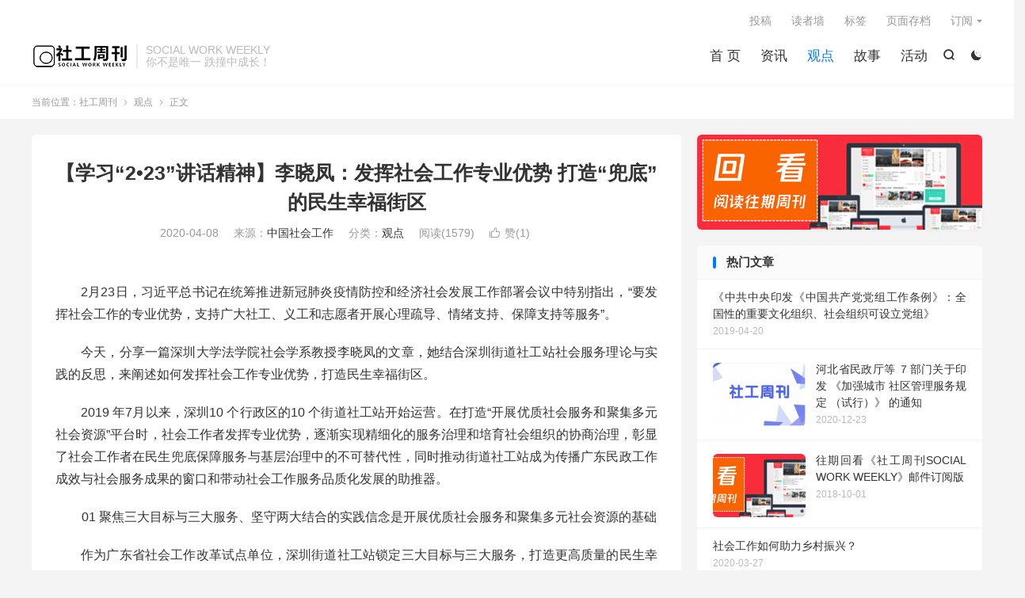

--- FILE ---
content_type: text/html; charset=UTF-8
request_url: https://www.socialworkweekly.cn/thingking/14749.html
body_size: 12142
content:
<!DOCTYPE HTML>
<html lang="zh-CN" >
<head>
<meta charset="UTF-8">
<meta http-equiv="X-UA-Compatible" content="IE=edge">
<meta name="viewport" content="width=device-width, initial-scale=1.0">
<meta name="apple-mobile-web-app-title" content="社工周刊">
<meta http-equiv="Cache-Control" content="no-siteapp">
<title>【学习“2•23”讲话精神】李晓凤：发挥社会工作专业优势 打造“兜底”的民生幸福街区_社工周刊</title>
<meta name='robots' content='max-image-preview:large' />
	<style>img:is([sizes="auto" i], [sizes^="auto," i]) { contain-intrinsic-size: 3000px 1500px }</style>
	<link rel='dns-prefetch' href='//www.socialworkweekly.cn' />
<link rel='stylesheet' id='wp-block-library-css' href='https://www.socialworkweekly.cn/wp-includes/css/dist/block-library/style.min.css?ver=6.8.3' type='text/css' media='all' />
<style id='classic-theme-styles-inline-css' type='text/css'>
/*! This file is auto-generated */
.wp-block-button__link{color:#fff;background-color:#32373c;border-radius:9999px;box-shadow:none;text-decoration:none;padding:calc(.667em + 2px) calc(1.333em + 2px);font-size:1.125em}.wp-block-file__button{background:#32373c;color:#fff;text-decoration:none}
</style>
<style id='global-styles-inline-css' type='text/css'>
:root{--wp--preset--aspect-ratio--square: 1;--wp--preset--aspect-ratio--4-3: 4/3;--wp--preset--aspect-ratio--3-4: 3/4;--wp--preset--aspect-ratio--3-2: 3/2;--wp--preset--aspect-ratio--2-3: 2/3;--wp--preset--aspect-ratio--16-9: 16/9;--wp--preset--aspect-ratio--9-16: 9/16;--wp--preset--color--black: #000000;--wp--preset--color--cyan-bluish-gray: #abb8c3;--wp--preset--color--white: #ffffff;--wp--preset--color--pale-pink: #f78da7;--wp--preset--color--vivid-red: #cf2e2e;--wp--preset--color--luminous-vivid-orange: #ff6900;--wp--preset--color--luminous-vivid-amber: #fcb900;--wp--preset--color--light-green-cyan: #7bdcb5;--wp--preset--color--vivid-green-cyan: #00d084;--wp--preset--color--pale-cyan-blue: #8ed1fc;--wp--preset--color--vivid-cyan-blue: #0693e3;--wp--preset--color--vivid-purple: #9b51e0;--wp--preset--gradient--vivid-cyan-blue-to-vivid-purple: linear-gradient(135deg,rgba(6,147,227,1) 0%,rgb(155,81,224) 100%);--wp--preset--gradient--light-green-cyan-to-vivid-green-cyan: linear-gradient(135deg,rgb(122,220,180) 0%,rgb(0,208,130) 100%);--wp--preset--gradient--luminous-vivid-amber-to-luminous-vivid-orange: linear-gradient(135deg,rgba(252,185,0,1) 0%,rgba(255,105,0,1) 100%);--wp--preset--gradient--luminous-vivid-orange-to-vivid-red: linear-gradient(135deg,rgba(255,105,0,1) 0%,rgb(207,46,46) 100%);--wp--preset--gradient--very-light-gray-to-cyan-bluish-gray: linear-gradient(135deg,rgb(238,238,238) 0%,rgb(169,184,195) 100%);--wp--preset--gradient--cool-to-warm-spectrum: linear-gradient(135deg,rgb(74,234,220) 0%,rgb(151,120,209) 20%,rgb(207,42,186) 40%,rgb(238,44,130) 60%,rgb(251,105,98) 80%,rgb(254,248,76) 100%);--wp--preset--gradient--blush-light-purple: linear-gradient(135deg,rgb(255,206,236) 0%,rgb(152,150,240) 100%);--wp--preset--gradient--blush-bordeaux: linear-gradient(135deg,rgb(254,205,165) 0%,rgb(254,45,45) 50%,rgb(107,0,62) 100%);--wp--preset--gradient--luminous-dusk: linear-gradient(135deg,rgb(255,203,112) 0%,rgb(199,81,192) 50%,rgb(65,88,208) 100%);--wp--preset--gradient--pale-ocean: linear-gradient(135deg,rgb(255,245,203) 0%,rgb(182,227,212) 50%,rgb(51,167,181) 100%);--wp--preset--gradient--electric-grass: linear-gradient(135deg,rgb(202,248,128) 0%,rgb(113,206,126) 100%);--wp--preset--gradient--midnight: linear-gradient(135deg,rgb(2,3,129) 0%,rgb(40,116,252) 100%);--wp--preset--font-size--small: 13px;--wp--preset--font-size--medium: 20px;--wp--preset--font-size--large: 36px;--wp--preset--font-size--x-large: 42px;--wp--preset--spacing--20: 0.44rem;--wp--preset--spacing--30: 0.67rem;--wp--preset--spacing--40: 1rem;--wp--preset--spacing--50: 1.5rem;--wp--preset--spacing--60: 2.25rem;--wp--preset--spacing--70: 3.38rem;--wp--preset--spacing--80: 5.06rem;--wp--preset--shadow--natural: 6px 6px 9px rgba(0, 0, 0, 0.2);--wp--preset--shadow--deep: 12px 12px 50px rgba(0, 0, 0, 0.4);--wp--preset--shadow--sharp: 6px 6px 0px rgba(0, 0, 0, 0.2);--wp--preset--shadow--outlined: 6px 6px 0px -3px rgba(255, 255, 255, 1), 6px 6px rgba(0, 0, 0, 1);--wp--preset--shadow--crisp: 6px 6px 0px rgba(0, 0, 0, 1);}:where(.is-layout-flex){gap: 0.5em;}:where(.is-layout-grid){gap: 0.5em;}body .is-layout-flex{display: flex;}.is-layout-flex{flex-wrap: wrap;align-items: center;}.is-layout-flex > :is(*, div){margin: 0;}body .is-layout-grid{display: grid;}.is-layout-grid > :is(*, div){margin: 0;}:where(.wp-block-columns.is-layout-flex){gap: 2em;}:where(.wp-block-columns.is-layout-grid){gap: 2em;}:where(.wp-block-post-template.is-layout-flex){gap: 1.25em;}:where(.wp-block-post-template.is-layout-grid){gap: 1.25em;}.has-black-color{color: var(--wp--preset--color--black) !important;}.has-cyan-bluish-gray-color{color: var(--wp--preset--color--cyan-bluish-gray) !important;}.has-white-color{color: var(--wp--preset--color--white) !important;}.has-pale-pink-color{color: var(--wp--preset--color--pale-pink) !important;}.has-vivid-red-color{color: var(--wp--preset--color--vivid-red) !important;}.has-luminous-vivid-orange-color{color: var(--wp--preset--color--luminous-vivid-orange) !important;}.has-luminous-vivid-amber-color{color: var(--wp--preset--color--luminous-vivid-amber) !important;}.has-light-green-cyan-color{color: var(--wp--preset--color--light-green-cyan) !important;}.has-vivid-green-cyan-color{color: var(--wp--preset--color--vivid-green-cyan) !important;}.has-pale-cyan-blue-color{color: var(--wp--preset--color--pale-cyan-blue) !important;}.has-vivid-cyan-blue-color{color: var(--wp--preset--color--vivid-cyan-blue) !important;}.has-vivid-purple-color{color: var(--wp--preset--color--vivid-purple) !important;}.has-black-background-color{background-color: var(--wp--preset--color--black) !important;}.has-cyan-bluish-gray-background-color{background-color: var(--wp--preset--color--cyan-bluish-gray) !important;}.has-white-background-color{background-color: var(--wp--preset--color--white) !important;}.has-pale-pink-background-color{background-color: var(--wp--preset--color--pale-pink) !important;}.has-vivid-red-background-color{background-color: var(--wp--preset--color--vivid-red) !important;}.has-luminous-vivid-orange-background-color{background-color: var(--wp--preset--color--luminous-vivid-orange) !important;}.has-luminous-vivid-amber-background-color{background-color: var(--wp--preset--color--luminous-vivid-amber) !important;}.has-light-green-cyan-background-color{background-color: var(--wp--preset--color--light-green-cyan) !important;}.has-vivid-green-cyan-background-color{background-color: var(--wp--preset--color--vivid-green-cyan) !important;}.has-pale-cyan-blue-background-color{background-color: var(--wp--preset--color--pale-cyan-blue) !important;}.has-vivid-cyan-blue-background-color{background-color: var(--wp--preset--color--vivid-cyan-blue) !important;}.has-vivid-purple-background-color{background-color: var(--wp--preset--color--vivid-purple) !important;}.has-black-border-color{border-color: var(--wp--preset--color--black) !important;}.has-cyan-bluish-gray-border-color{border-color: var(--wp--preset--color--cyan-bluish-gray) !important;}.has-white-border-color{border-color: var(--wp--preset--color--white) !important;}.has-pale-pink-border-color{border-color: var(--wp--preset--color--pale-pink) !important;}.has-vivid-red-border-color{border-color: var(--wp--preset--color--vivid-red) !important;}.has-luminous-vivid-orange-border-color{border-color: var(--wp--preset--color--luminous-vivid-orange) !important;}.has-luminous-vivid-amber-border-color{border-color: var(--wp--preset--color--luminous-vivid-amber) !important;}.has-light-green-cyan-border-color{border-color: var(--wp--preset--color--light-green-cyan) !important;}.has-vivid-green-cyan-border-color{border-color: var(--wp--preset--color--vivid-green-cyan) !important;}.has-pale-cyan-blue-border-color{border-color: var(--wp--preset--color--pale-cyan-blue) !important;}.has-vivid-cyan-blue-border-color{border-color: var(--wp--preset--color--vivid-cyan-blue) !important;}.has-vivid-purple-border-color{border-color: var(--wp--preset--color--vivid-purple) !important;}.has-vivid-cyan-blue-to-vivid-purple-gradient-background{background: var(--wp--preset--gradient--vivid-cyan-blue-to-vivid-purple) !important;}.has-light-green-cyan-to-vivid-green-cyan-gradient-background{background: var(--wp--preset--gradient--light-green-cyan-to-vivid-green-cyan) !important;}.has-luminous-vivid-amber-to-luminous-vivid-orange-gradient-background{background: var(--wp--preset--gradient--luminous-vivid-amber-to-luminous-vivid-orange) !important;}.has-luminous-vivid-orange-to-vivid-red-gradient-background{background: var(--wp--preset--gradient--luminous-vivid-orange-to-vivid-red) !important;}.has-very-light-gray-to-cyan-bluish-gray-gradient-background{background: var(--wp--preset--gradient--very-light-gray-to-cyan-bluish-gray) !important;}.has-cool-to-warm-spectrum-gradient-background{background: var(--wp--preset--gradient--cool-to-warm-spectrum) !important;}.has-blush-light-purple-gradient-background{background: var(--wp--preset--gradient--blush-light-purple) !important;}.has-blush-bordeaux-gradient-background{background: var(--wp--preset--gradient--blush-bordeaux) !important;}.has-luminous-dusk-gradient-background{background: var(--wp--preset--gradient--luminous-dusk) !important;}.has-pale-ocean-gradient-background{background: var(--wp--preset--gradient--pale-ocean) !important;}.has-electric-grass-gradient-background{background: var(--wp--preset--gradient--electric-grass) !important;}.has-midnight-gradient-background{background: var(--wp--preset--gradient--midnight) !important;}.has-small-font-size{font-size: var(--wp--preset--font-size--small) !important;}.has-medium-font-size{font-size: var(--wp--preset--font-size--medium) !important;}.has-large-font-size{font-size: var(--wp--preset--font-size--large) !important;}.has-x-large-font-size{font-size: var(--wp--preset--font-size--x-large) !important;}
:where(.wp-block-post-template.is-layout-flex){gap: 1.25em;}:where(.wp-block-post-template.is-layout-grid){gap: 1.25em;}
:where(.wp-block-columns.is-layout-flex){gap: 2em;}:where(.wp-block-columns.is-layout-grid){gap: 2em;}
:root :where(.wp-block-pullquote){font-size: 1.5em;line-height: 1.6;}
</style>
<link rel='stylesheet' id='style-css' href='https://www.socialworkweekly.cn/wp-content/themes/dux/style.css?ver=9.2' type='text/css' media='all' />
<script type="text/javascript" src="https://www.socialworkweekly.cn/wp-content/themes/dux/assets/js/libs/jquery.min.js?ver=9.2" id="jquery-js"></script>
<link rel="https://api.w.org/" href="https://www.socialworkweekly.cn/wp-json/" /><link rel="alternate" title="JSON" type="application/json" href="https://www.socialworkweekly.cn/wp-json/wp/v2/posts/14749" /><link rel="canonical" href="https://www.socialworkweekly.cn/thingking/14749.html" />
<link rel="alternate" title="oEmbed (JSON)" type="application/json+oembed" href="https://www.socialworkweekly.cn/wp-json/oembed/1.0/embed?url=https%3A%2F%2Fwww.socialworkweekly.cn%2Fthingking%2F14749.html" />
<link rel="alternate" title="oEmbed (XML)" type="text/xml+oembed" href="https://www.socialworkweekly.cn/wp-json/oembed/1.0/embed?url=https%3A%2F%2Fwww.socialworkweekly.cn%2Fthingking%2F14749.html&#038;format=xml" />
<meta name="keywords" content="社工视界,观点">
<meta name="description" content="2月23日，习近平总书记在统筹推进新冠肺炎疫情防控和经济社会发展工作部署会议中特别指出，“要发挥社会工作的专业优势，支持广大社工、义工和志愿者开展心理疏导、情绪支持、保障支持等服务”。    今天，分享一篇深圳大学法学院社会学系教授李晓凤的文章，她结合深圳街道社工站社会服务理论与实践的反思，来阐述如何发挥社会工作专业优">
<meta property="og:type" content="acticle">
<meta property="og:site_name" content="社工周刊">
<meta property="og:title" content="【学习“2•23”讲话精神】李晓凤：发挥社会工作专业优势 打造“兜底”的民生幸福街区">
<meta property="og:description" content="2月23日，习近平总书记在统筹推进新冠肺炎疫情防控和经济社会发展工作部署会议中特别指出，“要发挥社会工作的专业优势，支持广大社工、义工和志愿者开展心理疏导、情绪支持、保障支持等服务”。 今天，分享一篇深圳大学法学院社会学系教授李晓凤的文章，...">
<meta property="og:url" content="https://www.socialworkweekly.cn/thingking/14749.html">
<meta property="og:image" content="https://www.socialworkweekly.cn/wp-content/uploads/2019/08/0db91af9f0e2b0e.png">
<meta property="twitter:card" content="summary_large_image">
<meta property="twitter:title" content="【学习“2•23”讲话精神】李晓凤：发挥社会工作专业优势 打造“兜底”的民生幸福街区">
<meta property="twitter:description" content="2月23日，习近平总书记在统筹推进新冠肺炎疫情防控和经济社会发展工作部署会议中特别指出，“要发挥社会工作的专业优势，支持广大社工、义工和志愿者开展心理疏导、情绪支持、保障支持等服务”。 今天，分享一篇深圳大学法学院社会学系教授李晓凤的文章，...">
<meta property="twitter:url" content="https://www.socialworkweekly.cn/thingking/14749.html">
<meta property="twitter:image" content="https://www.socialworkweekly.cn/wp-content/uploads/2019/08/0db91af9f0e2b0e.png">
<style>#focusslide{height:220px}</style><link rel="shortcut icon" href="https://www.socialworkweekly.cn/favicon.ico">
</head>
<body class="wp-singular post-template-default single single-post postid-14749 single-format-standard wp-theme-dux home nav_fixed m-excerpt-cat m-excerpt-time m-excerpt-desc p_indent site-layout-2 text-justify-on m-sidebar dark-on">
<header class="header">
	<div class="container">
		<div class="logo"><a href="https://www.socialworkweekly.cn" title="社工周刊_SOCIAL WORK WEEKLY"><img src="https://www.socialworkweekly.cn/wp-content/uploads/2018/11/64a077c85e145ea-1.png" alt="社工周刊_SOCIAL WORK WEEKLY"><img class="-dark" src="https://www.socialworkweekly.cn/wp-content/uploads/2018/11/64a077c85e145ea-1.png" alt="社工周刊_SOCIAL WORK WEEKLY">社工周刊</a></div>		<div class="brand">SOCIAL WORK WEEKLY<br>你不是唯一 跌撞中成长！</div>					<div class="sitedark" etap="darking"><i class="tbfa">&#xe6a0;</i><i class="tbfa">&#xe635;</i></div>
											<div class="navto-search search-show"><i class="tbfa">&#xe611;</i></div>
							<ul class="site-nav site-navbar">
			<li><a href="/">首 页</a></li>
<li><a href="https://www.socialworkweekly.cn/./news">资讯</a></li>
<li class="current-post-ancestor current-menu-parent"><a href="https://www.socialworkweekly.cn/./thingking">观点</a></li>
<li><a href="https://www.socialworkweekly.cn/./story">故事</a></li>
<li><a href="https://www.socialworkweekly.cn/./notice">活动</a></li>
		</ul>
					<div class="topbar">
				<ul class="site-nav topmenu">
					<li><a href="https://www.socialworkweekly.cn/tougao">投稿</a></li>
<li><a href="https://www.socialworkweekly.cn/readers">读者墙</a></li>
<li><a href="https://www.socialworkweekly.cn/tags">标签</a></li>
<li><a href="https://www.socialworkweekly.cn/archives">页面存档</a></li>
											<li class="menusns menu-item-has-children">
							<a href="javascript:;">订阅</a>
							<ul class="sub-menu">
								<li><a class="sns-wechat" href="javascript:;" title="微信公号" data-src="https://www.socialworkweekly.cn/wp-content/uploads/2019/01/443f76e339b3643.jpg">微信公号</a></li>								<li><a target="_blank" rel="external nofollow" href="https://ff.lingxi360.com/f?fid=D7GcVoDFev-kc&utm_bccid=LXE5SzPT">邮箱订阅</a></li><li><a target="_blank" rel="external nofollow" href="https://www.socialworkweekly.cn/news/698.html">往期回看</a></li><li><a target="_blank" rel="external nofollow" href="https://www.socialworkweekly.cn/tougao">发稿投稿</a></li>							</ul>
						</li>
									</ul>
							</div>
					</div>
</header>
	<div class="m-icon-nav">
		<i class="tbfa">&#xe612;</i>
		<i class="tbfa">&#xe606;</i>
	</div>
<div class="site-search">
	<div class="container">
		<form method="get" class="site-search-form" action="https://www.socialworkweekly.cn/">
    <input class="search-input" name="s" type="text" placeholder="输入关键字" value="" required="required">
    <button class="search-btn" type="submit"><i class="tbfa">&#xe611;</i></button>
</form>	</div>
</div>
	<div class="breadcrumbs">
		<div class="container">当前位置：<a href="https://www.socialworkweekly.cn">社工周刊</a> <small><i class="tbfa">&#xe87e;</i></small> <a href="https://www.socialworkweekly.cn/./thingking">观点</a> <small><i class="tbfa">&#xe87e;</i></small> 正文</div>
	</div>
<section class="container">
	<div class="content-wrap">
	<div class="content">
						<header class="article-header">
			<h1 class="article-title"><a href="https://www.socialworkweekly.cn/thingking/14749.html">【学习“2•23”讲话精神】李晓凤：发挥社会工作专业优势 打造“兜底”的民生幸福街区</a></h1>
			<div class="article-meta">
				<span class="item">2020-04-08</span>								<span class="item">来源：<a href="https://mp.weixin.qq.com/s/cyuShBNvxlyrOGHeEpxKsA" target="_blank" rel="external nofollow">中国社会工作</a></span>				<span class="item">分类：<a href="https://www.socialworkweekly.cn/./thingking" rel="category tag">观点</a></span>
				<span class="item post-views">阅读(1579)</span>																			<a href="javascript:;" etap="like" class="item item-like" data-pid="14749"><i class="tbfa">&#xe64c;</i>赞(<span>1</span>)</a>																	<span class="item"></span>
			</div>
		</header>
		<article class="article-content">
			<div class="orbui orbui-post orbui-post-01"></div>						
<p>2月23日，习近平总书记在统筹推进新冠肺炎疫情防控和经济社会发展工作部署会议中特别指出，“要发挥社会工作的专业优势，支持广大社工、义工和志愿者开展心理疏导、情绪支持、保障支持等服务”。</p>



<p>今天，分享一篇深圳大学法学院社会学系教授李晓凤的文章，她结合深圳街道社工站社会服务理论与实践的反思，来阐述如何发挥社会工作专业优势，打造民生幸福街区。</p>



<p>2019&nbsp;年7月以来，深圳10&nbsp;个行政区的10&nbsp;个街道社工站开始运营。在打造“开展优质社会服务和聚集多元社会资源”平台时，社会工作者发挥专业优势，逐渐实现精细化的服务治理和培育社会组织的协商治理，彰显了社会工作者在民生兜底保障服务与基层治理中的不可替代性，同时推动街道社工站成为传播广东民政工作成效与社会服务成果的窗口和带动社会工作服务品质化发展的助推器。</p>



<p style="text-align:center">01  聚焦三大目标与三大服务、坚守两大结合的实践信念是开展优质社会服务和聚集多元社会资源的基础</p>



<p>作为广东省社会工作改革试点单位，深圳街道社工站锁定三大目标与三大服务，打造更高质量的民生幸福街区。三大目标为：一是聚焦民政主责主业，发挥社会工作专业优势，重点针对困难群体实施社会救助和救灾扶弱，以建立需求支持体系并推动民政领域社会工作发展；二是理顺市、区、街道、社区四级社会工作服务管理机制，建立沟通顺畅、协调有力、监督到位、参与有序的社会工作服务管理体系，&nbsp;以推动街道对区域社会工作服务的统筹协调；三是发挥社会工作者在社会治理创新中的作用，以促进社会工作服务的专业化、职业化。三大服务分别是在养老、困境儿童、残障康复等民生兜底保障核心领域提供困难群体的福利服务；通过常住人口和外来人口“全人全过程”&nbsp;的社会组织动员、培力及社区社会服务等，提供基本的公共服务；撬动并链接更多的社会公共服务资源及社会力量，推进街区慈善事业与志愿服务发展，建设更高质量的民生幸福街区。</p>



<p>深圳街道社工站的实践经验启示是：在提供困难群体的民生保障服务中，社会工作者必须坚持“两个结合”的实践信念，即将扎根街区的外展专业方法与践行党的群众路线相结合；将以社区为本的整合性专业服务与基层社会治理相结合。其中，扎根街区与践行党的群众路线既是打造兜底的民生幸福街区需要坚守的信念，也是社会工作者进行精准化识别、精细化服务的专业手法。因为无论是个案、小组工作中的社会救助，还是社区为本的社会资源整合与社区能力建设，都应重视党的群众路线与专业方法的结合。党的群众路线是“一切为了群众，一切依靠群众”，如果将社会工作视为一种方法和工具，则能实现党的群众路线，迈向人民的社会工作。比如，社会工作者长期扎根街区，回应社区问题，找准问题症结，&nbsp;认真调查研究形成服务计划，并在培育居民内生力量与整合资源中推进精细化服务，让每个居民有尊严地生活等，就是践行党的群众路线的体现。</p>



<p style="text-align:center">02  运用社会排斥理论深入理解困难群体问题的复杂原因，并采用资产为本的社区发展方法制订工作计划</p>



<p>从社会排斥理论看，困难群体往往在经济、社会、政治、文化等不同方面同时遭到排斥。困难群体的问题并不限于物质剥夺，也损害了自尊、尊严和自我认同，堵塞了他们参与决策的过程和进入各种社会组织的途径，形成了匮乏文化。如此，&nbsp;采用社会排斥理论分析困难群体问题的原因，既要着眼于物质性资源匮乏和劣势状况本身，又要关注导致其问题的社会关系根源、社会排斥的多种形态及背后多种社会力量的角力。可见，关于困难群体问题的叙事应该是复杂的、多元的，相应地，</p>



<p>不同的论述策略也决定了社会工作干预的综合性。比如，针对物质生活状态的匮乏应提供最低生活保障与物质救助，针对权利能力不足则应强化相关领域的民生建设工程，如通过整合街道层面的民生微实事项目、慈善救助与志愿服务等，社会工作者可以回应困难群体在健康权、养老权、教育权、医疗保障权等方面的缺失。此外，针对困难群体问题是诸多社会文化建构的结果，社会工作者正在消除社会文化建构的匮乏文化。</p>



<p>除了运用社会排斥理论分析困难群体问题的复杂原因外，社会工作者也要采用资产为本的社区发展框架来设计多元社会资源聚集的干预计划与优质的社会服务体系。资产为本的社区发展模式强调以社区资产或社区优势为介入重点，其理论假设有三点：资产为本，倡导通过识别、挖掘与整合未被确认的社区内部人财物等资产或优势，来实施发展性社会工作；内在取向，在充分调动社区内外资源中,&nbsp;借助个人与组织力量推动社区内在的资产建设，强化居民参与社区发展的能力；关系构建，强调居民和社团之间的接触，重视培育正式、非正式的社区组织与社会支持网络等内生力量。比如，在社区救灾中，深圳S&nbsp;街道社工站认为，居民的才能、知识、技能、资源、价值观，社区内的各种文化、娱乐、社交、政府组织以及特有的自然资源与物质资产等都是社区的宝贵资源，并挖掘了大学生、妇女与老人等社区资产，&nbsp;提升其能力建设，以此构建融洽互助的灾后社区关系网络、促进灾后的社区发展，这就是资产为本的社区发展计划的核心部分。其中，如何运用社区的“组织”和“关系”等社会资本作为驱动力来激活灾后社区内在动力，则是实现灾后社区可持续发展的关键。</p>



<p style="text-align:center">03  实施个案救助、情感治理与社会资源整合</p>



<p style="text-align:center">打造“兜底”保障的、更高质量的民生幸福街区</p>



<p>基于社会排斥理论对困难群体问题的诠释以及资产为本的社区发展框架，社会工作实务干预的主要策略如下。</p>



<p>第一，针对弱势群体物质匮乏与权利缺失问题，社会工作者主要介入策略是采用社区为本的整合实务观，发挥个案管理为主、小组工作为辅的专业优势，开展情感治理与社会救助；撬动并链接更多的社会公共服务资源，重点协助民生兜底对象摆脱经济困境，获得经济与社会赋权。比如，深圳D&nbsp;街道社工站对困境儿童进行操作化定义，采用外展手法与建立专业关系的原则，&nbsp;入户访问困境儿童家庭，按照困境儿童五类认定标准与四等级评估测评等实施精准识别。同时，在深入挖掘与识别困境儿童家庭的生计情况、自身潜力及所需要的社会资源中，对110&nbsp;户困境儿童实施全覆盖建档，绘制困境儿童的社区地图和社区资产清单，动态化地、准确地掌握每个困境儿童的状况、原因及内外优势资产。之后，社会工作者采取接纳、个别化等原则及个案管理为主的综融性方法，实施情感治理，并精准对接国家社会福利资源与街道社会公共服务资源，发起成立冠名基金，实施精细化的个案救助及个案管理追踪服务。</p>



<p>第二，针对社会文化建构的困难群体“匮乏文化”问题，社会工作者干预的主要策略是激发其内生动力及参与社会治理，以消除“无助”文化的社会建构。社会工作者的干预策略与方法不能是简单的输血式救助，而是造血式的助人自助，&nbsp;即运用资产为本的社区发展方法，&nbsp;让社会工作者和居民共同评估社区资产，培育居民自组织，发展相当数量的志愿者和发达的慈善服务网络。同时通过前期动员、达成社区共识、建立社区发展指标、推动社区居民参与基层治理等，让社区居民拥有话语权，并在参与社区发展中逐步实现增权。比如，深圳H&nbsp;街道社工站长期扎根街区，在提供社区为本的整合性社区救助中注重提升困难群体的内生动力，将居民组织起来并重视志愿者组织的培育，&nbsp;依靠自身资源与能力来回应困难群体问题，开始朝向能力建设与社区共治的最高境界发展，推动社区多元目标的实现，如民主参与和协商共治的政治目标、守望相助和互助合作的社会目标、文化传承与认同的文化目标、环境友好与可持续发展的生态目标。不仅如此，社会工作者在民生兜底保障服务中把慈善事业纳入其中，大力发展慈善扶贫济困、慈善医疗、慈善助残、慈善助老等，尝试推动街区社会保障制度尤其是民生保障制度的完善，努力打造兜底的民生幸福街区。</p>



<p>深圳街道社工站的做法与党的群众路线的工作方法、基层社会治理现代化的趋势无疑是一致的。因为只有扎根街区，社会工作者才能密切联系群众，做到精准化识别， 深入把握社情民意，继而采取社区为本的社会工作手法组织群众及提供精细化的专业服务，并在推动街区现代慈善事业与志愿组织发展中创新社会服务机制，让共建共治共享的基层社会治理在社区落地生根。</p>



<p>编辑：刘星宇socialworkweekly.cn</p>
			<div class="orbui orbui-post orbui-post-content"></div>		</article>
						            <div class="post-actions">
            	<a href="javascript:;" etap="like" class="post-like action action-like" data-pid="14749"><i class="tbfa">&#xe64c;</i>赞(<span>1</span>)</a>            	<a href="javascript:;" class="action action-rewards" data-event="rewards"><i class="tbfa">&#xe601;</i> 打赏</a>            	            </div>
        		<div class="post-copyright">转载请注明出处：<a href="https://www.socialworkweekly.cn">社工周刊</a> &raquo; <a href="https://www.socialworkweekly.cn/thingking/14749.html">【学习“2•23”讲话精神】李晓凤：发挥社会工作专业优势 打造“兜底”的民生幸福街区</a></div>		
		
				<div class="article-tags"><a href="https://www.socialworkweekly.cn/tag/%e7%a4%be%e5%b7%a5%e8%a7%86%e7%95%8c" rel="tag">社工视界</a></div>
		
		
		            <nav class="article-nav">
                <span class="article-nav-prev">上一篇<br><a href="https://www.socialworkweekly.cn/news/14747.html" rel="prev">【动态】甘肃省民政厅发文要求统筹全省慈善和社会工作志愿服务力量助力打赢疫情防控阻击战和脱贫攻坚战</a></span>
                <span class="article-nav-next">下一篇<br><a href="https://www.socialworkweekly.cn/news/14751.html" rel="next">两部门发文调动社会力量 建立专家志愿服务团促进中小企业发展，看看都有哪些信息点？</a></span>
            </nav>
        
		<div class="orbui orbui-post orbui-post-02"></div>		<div class="relates relates-imagetext"><div class="title"><h3>相关推荐</h3></div><ul><li><a href="https://www.socialworkweekly.cn/thingking/15834.html"><img data-src="https://www.socialworkweekly.cn/wp-content/uploads/2019/08/0db91af9f0e2b0e-220x150.png" alt="抗疫志愿服务有力量！看看背后的专业支撑_社工周刊" src="https://www.socialworkweekly.cn/wp-content/themes/dux/assets/img/thumbnail.png" class="thumb"></a><a href="https://www.socialworkweekly.cn/thingking/15834.html">抗疫志愿服务有力量！看看背后的专业支撑</a></li><li><a href="https://www.socialworkweekly.cn/thingking/15411.html"><img data-src="https://www.socialworkweekly.cn/wp-content/uploads/2020/05/微信图片_20200516231157-220x150.jpg" alt="医务社工探索开展基层综合性医院志愿服务的实践与思考_社工周刊" src="https://www.socialworkweekly.cn/wp-content/themes/dux/assets/img/thumbnail.png" class="thumb"></a><a href="https://www.socialworkweekly.cn/thingking/15411.html">医务社工探索开展基层综合性医院志愿服务的实践与思考</a></li><li><a href="https://www.socialworkweekly.cn/thingking/15460.html"><img data-src="https://www.socialworkweekly.cn/wp-content/uploads/2019/08/0db91af9f0e2b0e-220x150.png" alt="李侨明：转型中国与流动的社会工作 | 一个基于本土化实践的理论框架_社工周刊" src="https://www.socialworkweekly.cn/wp-content/themes/dux/assets/img/thumbnail.png" class="thumb"></a><a href="https://www.socialworkweekly.cn/thingking/15460.html">李侨明：转型中国与流动的社会工作 | 一个基于本土化实践的理论框架</a></li><li><a href="https://www.socialworkweekly.cn/thingking/15402.html"><img data-src="https://www.socialworkweekly.cn/wp-content/uploads/2020/05/微信图片_20200516222929-220x150.png" alt="生态系统理论如何指导社工介入服务？_社工周刊" src="https://www.socialworkweekly.cn/wp-content/themes/dux/assets/img/thumbnail.png" class="thumb"></a><a href="https://www.socialworkweekly.cn/thingking/15402.html">生态系统理论如何指导社工介入服务？</a></li><li><a href="https://www.socialworkweekly.cn/thingking/15476.html"><img data-src="https://www.socialworkweekly.cn/wp-content/uploads/2019/08/0db91af9f0e2b0e-220x150.png" alt="王晓霞：社工视角浅析老年人的精神需求_社工周刊" src="https://www.socialworkweekly.cn/wp-content/themes/dux/assets/img/thumbnail.png" class="thumb"></a><a href="https://www.socialworkweekly.cn/thingking/15476.html">王晓霞：社工视角浅析老年人的精神需求</a></li><li><a href="https://www.socialworkweekly.cn/thingking/15470.html"><img data-src="https://www.socialworkweekly.cn/wp-content/uploads/2019/08/0db91af9f0e2b0e-220x150.png" alt="建设应急社工：以“闲时之备”应“战时之需”_社工周刊" src="https://www.socialworkweekly.cn/wp-content/themes/dux/assets/img/thumbnail.png" class="thumb"></a><a href="https://www.socialworkweekly.cn/thingking/15470.html">建设应急社工：以“闲时之备”应“战时之需”</a></li><li><a href="https://www.socialworkweekly.cn/thingking/15406.html"><img data-src="https://www.socialworkweekly.cn/wp-content/uploads/2020/05/微信图片_20200516224023-220x150.png" alt="社工如何帮助居民参与社区建设？ | 社工课_社工周刊" src="https://www.socialworkweekly.cn/wp-content/themes/dux/assets/img/thumbnail.png" class="thumb"></a><a href="https://www.socialworkweekly.cn/thingking/15406.html">社工如何帮助居民参与社区建设？ | 社工课</a></li><li><a href="https://www.socialworkweekly.cn/thingking/14784.html"><img data-src="https://www.socialworkweekly.cn/wp-content/uploads/2019/08/0db91af9f0e2b0e-220x150.png" alt="疫情过后，社工如何建设志愿者队伍_社工周刊" src="https://www.socialworkweekly.cn/wp-content/themes/dux/assets/img/thumbnail.png" class="thumb"></a><a href="https://www.socialworkweekly.cn/thingking/14784.html">疫情过后，社工如何建设志愿者队伍</a></li></ul></div>		<div class="orbui orbui-post orbui-post-03"></div>			</div>
	</div>
	<div class="sidebar">
	<div class="widget widget_ui_orbui"><div class="item"><a href="http://www.socialworkweekly.cn/news/698.html" target="_blank"><img src="https://www.socialworkweekly.cn/wp-content/uploads/2020/03/9284a4dd075c86c.png"></a></div></div><div class="widget widget_ui_posts"><h3>热门文章</h3><ul><li class="noimg"><a href="https://www.socialworkweekly.cn/thingking/4572.html"><span class="text">《中共中央印发《中国共产党党组工作条例》：全国性的重要文化组织、社会组织可设立党组》</span><span class="muted">2019-04-20</span></a></li><li><a href="https://www.socialworkweekly.cn/thingking/21492.html"><span class="thumbnail"><img data-src="https://www.socialworkweekly.cn/wp-content/uploads/2021/01/516bb3e844f9b43-1.png" alt="河北省民政厅等 ７部门关于印发 《加强城市 社区管理服务规定 （试行）》 的通知_社工周刊" src="https://www.socialworkweekly.cn/wp-content/themes/dux/assets/img/thumbnail.png" class="thumb"></span><span class="text">河北省民政厅等 ７部门关于印发 《加强城市 社区管理服务规定 （试行）》 的通知</span><span class="muted">2020-12-23</span></a></li><li><a href="https://www.socialworkweekly.cn/news/698.html"><span class="thumbnail"><img data-src="https://www.socialworkweekly.cn/wp-content/uploads/2020/03/9284a4dd075c86c-220x120.png" alt="往期回看《社工周刊SOCIAL WORK WEEKLY》邮件订阅版_社工周刊" src="https://www.socialworkweekly.cn/wp-content/themes/dux/assets/img/thumbnail.png" class="thumb"></span><span class="text">往期回看《社工周刊SOCIAL WORK WEEKLY》邮件订阅版</span><span class="muted">2018-10-01</span></a></li><li class="noimg"><a href="https://www.socialworkweekly.cn/thingking/14105.html"><span class="text">社会工作如何助力乡村振兴？</span><span class="muted">2020-03-27</span></a></li><li><a href="https://www.socialworkweekly.cn/news/13030.html"><span class="thumbnail"><img data-src="https://www.socialworkweekly.cn/wp-content/uploads/2019/08/0db91af9f0e2b0e-220x150.png" alt="利好！考取社工证可以领补贴，全国奖励政策最新汇总_社工周刊" src="https://www.socialworkweekly.cn/wp-content/themes/dux/assets/img/thumbnail.png" class="thumb"></span><span class="text">利好！考取社工证可以领补贴，全国奖励政策最新汇总</span><span class="muted">2020-03-03</span></a></li></ul></div><div class="widget widget_ui_textorbui"><a class="style02" href="https://ff.lingxi360.com/f?fid=D7GcVoDFev-kc&utm_bccid=LXE5SzPT" target="_blank"><strong>邮件订阅</strong><h2>订阅《社工周刊》</h2><p>每周一上午，您将定期收到《社工周刊》</p></a></div></div></section>

<footer class="footer">
	<div class="container">
						<p>&copy; 2010-2025 &nbsp; <a href="https://www.socialworkweekly.cn">社工周刊</a> &nbsp; <a href="/tougao">在线投稿</a> |
<a href="http://lxi.me/zshe8">订阅邮件期刊</a>  |
<a href="https://www.socialworkweekly.cn/news/698.html">往期回顾</a>  |
<a href="/copyright">免责声明</a> | 
<a href="https://beian.miit.gov.cn">滇ICP备18002238号</a> |</p>
					</div>
</footer>
<div class="rewards-popover-mask" data-event="rewards-close"></div><div class="rewards-popover"><h3>觉得文章有用就打赏一下</h3><h5>非常感谢你的打赏，我们将继续给力更多优质内容，让我们一起创建更加美好的网络世界！</h5><div class="rewards-popover-item"><h4>支付宝扫一扫</h4><img src="https://www.socialworkweekly.cn/wp-content/uploads/2024/07/1f02f411cf025aa.jpg"></div><div class="rewards-popover-item"><h4>微信扫一扫</h4><img src="https://www.socialworkweekly.cn/wp-content/uploads/2024/07/1f02f411cf025aa.jpg"></div><span class="rewards-popover-close" data-event="rewards-close"><i class="tbfa">&#xe606;</i></span></div>
<script>window.TBUI={"www":"https:\/\/www.socialworkweekly.cn","uri":"https:\/\/www.socialworkweekly.cn\/wp-content\/themes\/dux","ajaxurl":"https:\/\/www.socialworkweekly.cn\/wp-admin\/admin-ajax.php","ver":"9.2","roll":"","copyoff":0,"ajaxpager":"0","fullimage":"1","captcha":0,"captcha_comment":1,"captcha_login":1,"captcha_register":1,"table_scroll_m":1,"table_scroll_w":"800","pre_color":1,"pre_copy":1,"lang":{"copy":"\u590d\u5236","copy_success":"\u5df2\u590d\u5236","comment_loading":"\u8bc4\u8bba\u63d0\u4ea4\u4e2d...","comment_cancel_edit":"\u53d6\u6d88\u7f16\u8f91","loadmore":"\u52a0\u8f7d\u66f4\u591a","like_login":"\u70b9\u8d5e\u8bf7\u5148\u767b\u5f55","liked":"\u4f60\u5df2\u8d5e\uff01","delete_post":"\u786e\u5b9a\u5220\u9664\u8fd9\u4e2a\u6587\u7ae0\u5417\uff1f","read_post_all":"\u70b9\u51fb\u9605\u8bfb\u4f59\u4e0b\u5168\u6587","copy_wechat":"\u5fae\u4fe1\u53f7\u5df2\u590d\u5236","sign_password_less":"\u5bc6\u7801\u592a\u77ed\uff0c\u81f3\u5c116\u4f4d","sign_username_none":"\u7528\u6237\u540d\u4e0d\u80fd\u4e3a\u7a7a","sign_email_error":"\u90ae\u7bb1\u683c\u5f0f\u9519\u8bef","sign_vcode_loading":"\u9a8c\u8bc1\u7801\u83b7\u53d6\u4e2d","sign_vcode_new":" \u79d2\u91cd\u65b0\u83b7\u53d6"},"turnstile_key":""}</script>
<script type="speculationrules">
{"prefetch":[{"source":"document","where":{"and":[{"href_matches":"\/*"},{"not":{"href_matches":["\/wp-*.php","\/wp-admin\/*","\/wp-content\/uploads\/*","\/wp-content\/*","\/wp-content\/plugins\/*","\/wp-content\/themes\/dux\/*","\/*\\?(.+)"]}},{"not":{"selector_matches":"a[rel~=\"nofollow\"]"}},{"not":{"selector_matches":".no-prefetch, .no-prefetch a"}}]},"eagerness":"conservative"}]}
</script>
<script type="text/javascript" src="https://www.socialworkweekly.cn/wp-content/themes/dux/assets/js/loader.js?ver=9.2" id="loader-js"></script>
</body>
</html>